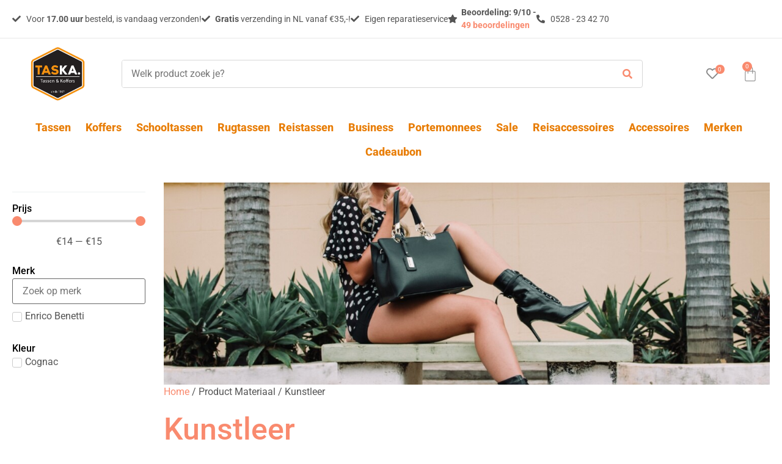

--- FILE ---
content_type: text/css
request_url: https://taskalederwaren.nl/wp-content/themes/hello-theme-child-master/style.css?ver=1.0.0
body_size: 208
content:
/* 
Theme Name: Hello Elementor Child
Theme URI: https://github.com/elementor/hello-theme/
Description: Hello Elementor Child is a child theme of Hello Elementor, created by Elementor team
Author: Elementor Team
Author URI: https://elementor.com/
Template: hello-elementor
Version: 1.0.1
Text Domain: hello-elementor-child
License: GNU General Public License v3 or later.
License URI: https://www.gnu.org/licenses/gpl-3.0.html
Tags: flexible-header, custom-colors, custom-menu, custom-logo, editor-style, featured-images, rtl-language-support, threaded-comments, translation-ready
*/

/*
    Add your custom styles here
*/

.woocommerce ul.products li.product a img{
    object-fit: contain;
    max-height: 230px;
}

.woocommerce-product-attributes-item.woocommerce-product-attributes-item--attribute_{display:none;}

/* Hide category images */
.products .product-category img {
    display: none !important;
}

.custom-category-list {
    list-style: none;
    padding: 0;
    margin: 0;
}

.custom-category-list .subcategory-item {
    margin-bottom: 3px;
}

.custom-category-list .subcategory-item a {
    text-decoration: none;
    color: #000;
    font-weight: normal;
    padding: 5px 10px;
    display: block;
    border-radius: 5px;
}

.custom-category-list .subcategory-item.current-category a {
    background-color: #f0f0f0; /* Highlight color */
    font-weight: bold;
    color: #333;
}


--- FILE ---
content_type: text/css
request_url: https://taskalederwaren.nl/wp-content/uploads/elementor/css/post-334.css?ver=1768470156
body_size: 1618
content:
.elementor-334 .elementor-element.elementor-element-1c3c39ab{padding:20px 20px 100px 20px;}.elementor-334 .elementor-element.elementor-element-d2bd69d > .elementor-element-populated{margin:0px 030px 0px 0px;--e-column-margin-right:030px;--e-column-margin-left:0px;}.elementor-334 .elementor-element.elementor-element-1fb7706{--divider-border-style:solid;--divider-color:#ECF0F1;--divider-border-width:1px;}.elementor-334 .elementor-element.elementor-element-1fb7706 .elementor-divider-separator{width:100%;}.elementor-334 .elementor-element.elementor-element-1fb7706 .elementor-divider{padding-block-start:15px;padding-block-end:15px;}.elementor-334 .elementor-element.elementor-element-a2acd64 > .elementor-widget-container{margin:0px 0px 24px 0px;}.elementor-334 .elementor-element.elementor-element-a2acd64 .jet-range__slider__track{height:4px;}.elementor-334 .elementor-element.elementor-element-a2acd64 .jet-range__slider__track__range{color:#D5D5D5;}.elementor-334 .elementor-element.elementor-element-a2acd64 .jet-range__slider__input::-webkit-slider-thumb{width:16px;height:16px;background-color:var( --e-global-color-primary );}.elementor-334 .elementor-element.elementor-element-a2acd64 .jet-range__slider__input::-moz-range-thumb{width:16px;height:16px;background-color:var( --e-global-color-primary );}.elementor-334 .elementor-element.elementor-element-a2acd64 .jet-range__slider__input::-ms-thumb{width:16px;height:16px;background-color:var( --e-global-color-primary );}.elementor-334 .elementor-element.elementor-element-a2acd64 .jet-range__slider__input{height:16px;}.elementor-334 .elementor-element.elementor-element-a2acd64 .jet-range__values{color:var( --e-global-color-secondary );text-align:center;}.elementor-334 .elementor-element.elementor-element-a2acd64 .jet-range__inputs__container{margin-left:auto;margin-right:auto;}.elementor-334 .elementor-element.elementor-element-a2acd64 .jet-filter-label{font-weight:500;color:var( --e-global-color-73d4fd3 );margin:0px 0px 6px 0px;}.elementor-334 .elementor-element.elementor-element-a2acd64 .jet-filters-group .jet-filter{width:100%;max-width:100%;}.elementor-334 .elementor-element.elementor-element-a2acd64 .jet-filters-group .jet-filter+.jet-filter{margin-top:10px;}.elementor-334 .elementor-element.elementor-element-a2acd64 .jet-select[data-hierarchical="1"] + .jet-select[data-hierarchical="1"]{margin-top:10px;}.elementor-334 .elementor-element.elementor-element-87502b0 > .elementor-widget-container{margin:0px 0px 32px 0px;}.elementor-334 .elementor-element.elementor-element-87502b0 .jet-checkboxes-list__row{display:block;margin-right:calc(5px/2);margin-left:calc(5px/2);padding-top:calc(10px/2);margin-bottom:calc(10px/2);}.elementor-334 .elementor-element.elementor-element-87502b0 .jet-list-tree__children{display:block;margin-right:calc(5px/2);margin-left:calc(5px/2);padding-left:10px;}.elementor-334 .elementor-element.elementor-element-87502b0 .jet-checkboxes-list-wrapper{margin-left:calc(-5px/2);margin-right:calc(-5px/2);margin-top:calc(-10px/2);margin-bottom:calc(-10px/2);}.elementor-334 .elementor-element.elementor-element-87502b0 .jet-checkboxes-list__button{color:var( --e-global-color-secondary );}.elementor-334 .elementor-element.elementor-element-87502b0 .jet-checkboxes-list__decorator{width:16px;height:16px;min-width:16px;min-height:16px;margin-right:5px;}.rtl .elementor-334 .elementor-element.elementor-element-87502b0 .jet-checkboxes-list__decorator{margin-left:5px;}.elementor-334 .elementor-element.elementor-element-87502b0 .jet-checkboxes-list__input:checked ~ .jet-checkboxes-list__button .jet-checkboxes-list__decorator{background-color:var( --e-global-color-primary );border-color:var( --e-global-color-primary );}.elementor-334 .elementor-element.elementor-element-87502b0 .jet-checkboxes-list__checked-icon{font-size:12px;}.elementor-334 .elementor-element.elementor-element-87502b0 .jet-collapse-icon{width:20px;height:20px;}.elementor-334 .elementor-element.elementor-element-87502b0 .jet-collapse-none{width:20px;height:20px;}.elementor-334 .elementor-element.elementor-element-87502b0 .jet-filter-items-search{max-width:100%;}.elementor-334 .elementor-element.elementor-element-87502b0 .jet-filter-items-moreless__toggle{color:var( --e-global-color-primary );}.elementor-334 .elementor-element.elementor-element-87502b0 .jet-filter-items-moreless__toggle:hover{color:var( --e-global-color-c75aeae );}.elementor-334 .elementor-element.elementor-element-87502b0 .jet-filter-items-moreless{text-align:left;}.elementor-334 .elementor-element.elementor-element-87502b0 .jet-filter-label{font-size:16px;font-weight:500;color:var( --e-global-color-73d4fd3 );}.elementor-334 .elementor-element.elementor-element-87502b0 .jet-filters-counter{margin-left:initial;padding-left:5px;}.rtl .elementor-334 .elementor-element.elementor-element-87502b0 .jet-filters-counter{margin-right:initial;padding-right:5px;}.elementor-334 .elementor-element.elementor-element-87502b0 .jet-filter+.jet-filter{margin-top:10px;}.elementor-334 .elementor-element.elementor-element-87502b0 .jet-select[data-hierarchical="1"] + .jet-select[data-hierarchical="1"]{margin-top:10px;}.elementor-334 .elementor-element.elementor-element-08ca9a0 > .elementor-widget-container{margin:0px 0px 32px 0px;}.elementor-334 .elementor-element.elementor-element-08ca9a0 .jet-checkboxes-list__row{display:block;margin-right:calc(5px/2);margin-left:calc(5px/2);padding-top:calc(10px/2);margin-bottom:calc(10px/2);}.elementor-334 .elementor-element.elementor-element-08ca9a0 .jet-list-tree__children{display:block;margin-right:calc(5px/2);margin-left:calc(5px/2);padding-left:10px;}.elementor-334 .elementor-element.elementor-element-08ca9a0 .jet-checkboxes-list-wrapper{margin-left:calc(-5px/2);margin-right:calc(-5px/2);margin-top:calc(-10px/2);margin-bottom:calc(-10px/2);}.elementor-334 .elementor-element.elementor-element-08ca9a0 .jet-checkboxes-list__button{color:var( --e-global-color-secondary );}.elementor-334 .elementor-element.elementor-element-08ca9a0 .jet-checkboxes-list__decorator{width:16px;height:16px;min-width:16px;min-height:16px;margin-right:5px;}.rtl .elementor-334 .elementor-element.elementor-element-08ca9a0 .jet-checkboxes-list__decorator{margin-left:5px;}.elementor-334 .elementor-element.elementor-element-08ca9a0 .jet-checkboxes-list__input:checked ~ .jet-checkboxes-list__button .jet-checkboxes-list__decorator{background-color:var( --e-global-color-primary );border-color:var( --e-global-color-primary );}.elementor-334 .elementor-element.elementor-element-08ca9a0 .jet-checkboxes-list__checked-icon{font-size:12px;}.elementor-334 .elementor-element.elementor-element-08ca9a0 .jet-collapse-icon{width:20px;height:20px;}.elementor-334 .elementor-element.elementor-element-08ca9a0 .jet-collapse-none{width:20px;height:20px;}.elementor-334 .elementor-element.elementor-element-08ca9a0 .jet-filter-items-moreless__toggle{color:var( --e-global-color-primary );}.elementor-334 .elementor-element.elementor-element-08ca9a0 .jet-filter-items-moreless__toggle:hover{color:var( --e-global-color-c75aeae );}.elementor-334 .elementor-element.elementor-element-08ca9a0 .jet-filter-items-moreless{text-align:left;}.elementor-334 .elementor-element.elementor-element-08ca9a0 .jet-filter-label{font-size:16px;font-weight:500;color:var( --e-global-color-73d4fd3 );}.elementor-334 .elementor-element.elementor-element-08ca9a0 .jet-filters-counter{margin-left:initial;padding-left:5px;}.rtl .elementor-334 .elementor-element.elementor-element-08ca9a0 .jet-filters-counter{margin-right:initial;padding-right:5px;}.elementor-334 .elementor-element.elementor-element-08ca9a0 .jet-filter+.jet-filter{margin-top:10px;}.elementor-334 .elementor-element.elementor-element-08ca9a0 .jet-select[data-hierarchical="1"] + .jet-select[data-hierarchical="1"]{margin-top:10px;}.elementor-334 .elementor-element.elementor-element-89b7ce0 > .elementor-widget-container{margin:0px 0px 32px 0px;}.elementor-334 .elementor-element.elementor-element-89b7ce0 .jet-checkboxes-list__row{display:block;margin-right:calc(5px/2);margin-left:calc(5px/2);padding-top:calc(10px/2);margin-bottom:calc(10px/2);}.elementor-334 .elementor-element.elementor-element-89b7ce0 .jet-list-tree__children{display:block;margin-right:calc(5px/2);margin-left:calc(5px/2);padding-left:10px;}.elementor-334 .elementor-element.elementor-element-89b7ce0 .jet-checkboxes-list-wrapper{margin-left:calc(-5px/2);margin-right:calc(-5px/2);margin-top:calc(-10px/2);margin-bottom:calc(-10px/2);}.elementor-334 .elementor-element.elementor-element-89b7ce0 .jet-checkboxes-list__button{color:var( --e-global-color-secondary );}.elementor-334 .elementor-element.elementor-element-89b7ce0 .jet-checkboxes-list__decorator{width:16px;height:16px;min-width:16px;min-height:16px;margin-right:5px;}.rtl .elementor-334 .elementor-element.elementor-element-89b7ce0 .jet-checkboxes-list__decorator{margin-left:5px;}.elementor-334 .elementor-element.elementor-element-89b7ce0 .jet-checkboxes-list__input:checked ~ .jet-checkboxes-list__button .jet-checkboxes-list__decorator{background-color:var( --e-global-color-primary );border-color:var( --e-global-color-primary );}.elementor-334 .elementor-element.elementor-element-89b7ce0 .jet-checkboxes-list__checked-icon{font-size:12px;}.elementor-334 .elementor-element.elementor-element-89b7ce0 .jet-collapse-icon{width:20px;height:20px;}.elementor-334 .elementor-element.elementor-element-89b7ce0 .jet-collapse-none{width:20px;height:20px;}.elementor-334 .elementor-element.elementor-element-89b7ce0 .jet-filter-items-moreless__toggle{color:var( --e-global-color-primary );}.elementor-334 .elementor-element.elementor-element-89b7ce0 .jet-filter-items-moreless__toggle:hover{color:var( --e-global-color-c75aeae );}.elementor-334 .elementor-element.elementor-element-89b7ce0 .jet-filter-items-moreless{text-align:left;}.elementor-334 .elementor-element.elementor-element-89b7ce0 .jet-filter-label{font-size:16px;font-weight:500;color:var( --e-global-color-73d4fd3 );}.elementor-334 .elementor-element.elementor-element-89b7ce0 .jet-filters-counter{margin-left:initial;padding-left:5px;}.rtl .elementor-334 .elementor-element.elementor-element-89b7ce0 .jet-filters-counter{margin-right:initial;padding-right:5px;}.elementor-334 .elementor-element.elementor-element-89b7ce0 .jet-filter+.jet-filter{margin-top:10px;}.elementor-334 .elementor-element.elementor-element-89b7ce0 .jet-select[data-hierarchical="1"] + .jet-select[data-hierarchical="1"]{margin-top:10px;}.elementor-334 .elementor-element.elementor-element-31a9b5a > .elementor-widget-container{margin:0px 0px 32px 0px;}.elementor-334 .elementor-element.elementor-element-31a9b5a .jet-checkboxes-list__row{display:block;margin-right:calc(5px/2);margin-left:calc(5px/2);padding-top:calc(10px/2);margin-bottom:calc(10px/2);}.elementor-334 .elementor-element.elementor-element-31a9b5a .jet-list-tree__children{display:block;margin-right:calc(5px/2);margin-left:calc(5px/2);padding-left:10px;}.elementor-334 .elementor-element.elementor-element-31a9b5a .jet-checkboxes-list-wrapper{margin-left:calc(-5px/2);margin-right:calc(-5px/2);margin-top:calc(-10px/2);margin-bottom:calc(-10px/2);}.elementor-334 .elementor-element.elementor-element-31a9b5a .jet-checkboxes-list__button{color:var( --e-global-color-secondary );}.elementor-334 .elementor-element.elementor-element-31a9b5a .jet-checkboxes-list__decorator{width:16px;height:16px;min-width:16px;min-height:16px;margin-right:5px;}.rtl .elementor-334 .elementor-element.elementor-element-31a9b5a .jet-checkboxes-list__decorator{margin-left:5px;}.elementor-334 .elementor-element.elementor-element-31a9b5a .jet-checkboxes-list__input:checked ~ .jet-checkboxes-list__button .jet-checkboxes-list__decorator{background-color:var( --e-global-color-primary );border-color:var( --e-global-color-primary );}.elementor-334 .elementor-element.elementor-element-31a9b5a .jet-checkboxes-list__checked-icon{font-size:12px;}.elementor-334 .elementor-element.elementor-element-31a9b5a .jet-collapse-icon{width:20px;height:20px;}.elementor-334 .elementor-element.elementor-element-31a9b5a .jet-collapse-none{width:20px;height:20px;}.elementor-334 .elementor-element.elementor-element-31a9b5a .jet-filter-items-moreless__toggle{color:var( --e-global-color-primary );}.elementor-334 .elementor-element.elementor-element-31a9b5a .jet-filter-items-moreless__toggle:hover{color:var( --e-global-color-c75aeae );}.elementor-334 .elementor-element.elementor-element-31a9b5a .jet-filter-items-moreless{text-align:left;}.elementor-334 .elementor-element.elementor-element-31a9b5a .jet-filter-label{font-size:16px;font-weight:500;color:var( --e-global-color-73d4fd3 );}.elementor-334 .elementor-element.elementor-element-31a9b5a .jet-filters-counter{margin-left:initial;padding-left:5px;}.rtl .elementor-334 .elementor-element.elementor-element-31a9b5a .jet-filters-counter{margin-right:initial;padding-right:5px;}.elementor-334 .elementor-element.elementor-element-31a9b5a .jet-filter+.jet-filter{margin-top:10px;}.elementor-334 .elementor-element.elementor-element-31a9b5a .jet-select[data-hierarchical="1"] + .jet-select[data-hierarchical="1"]{margin-top:10px;}.elementor-334 .elementor-element.elementor-element-4fc0a4d5 > .elementor-widget-container{margin:0px 0px 24px 0px;}.elementor-334 .elementor-element.elementor-element-4fc0a4d5 .woocommerce-breadcrumb{color:var( --e-global-color-secondary );}.elementor-334 .elementor-element.elementor-element-4fc0a4d5 .woocommerce-breadcrumb > a{color:var( --e-global-color-primary );}.elementor-334 .elementor-element.elementor-element-2a58884 > .elementor-widget-container{margin:0px 0px 24px 0px;}.elementor-334 .elementor-element.elementor-element-4691b15{text-align:start;}.woocommerce .elementor-334 .elementor-element.elementor-element-4691b15 .term-description{font-size:18px;}.elementor-334 .elementor-element.elementor-element-de48710 .elementor-button{background-color:var( --e-global-color-secondary );fill:var( --e-global-color-594b81c );color:var( --e-global-color-594b81c );border-radius:0px 0px 0px 0px;}.elementor-334 .elementor-element.elementor-element-de48710 .elementor-button:hover, .elementor-334 .elementor-element.elementor-element-de48710 .elementor-button:focus{background-color:var( --e-global-color-c9d8100 );}.elementor-334 .elementor-element.elementor-element-9abbe99.elementor-wc-products ul.products li.product{text-align:center;border-style:solid;border-width:1px 1px 1px 1px;padding:10px 10px 10px 10px;border-color:#DADADA;}.elementor-334 .elementor-element.elementor-element-9abbe99 > .elementor-widget-container{margin:0px 0px 24px 0px;}.elementor-334 .elementor-element.elementor-element-9abbe99.elementor-wc-products  ul.products{grid-column-gap:10px;grid-row-gap:20px;}.elementor-334 .elementor-element.elementor-element-9abbe99.elementor-wc-products ul.products li.product .woocommerce-loop-product__title{color:#545454;}.elementor-334 .elementor-element.elementor-element-9abbe99.elementor-wc-products ul.products li.product .woocommerce-loop-category__title{color:#545454;}.elementor-334 .elementor-element.elementor-element-9abbe99.elementor-wc-products ul.products li.product .woocommerce-loop-product__title, .elementor-334 .elementor-element.elementor-element-9abbe99.elementor-wc-products ul.products li.product .woocommerce-loop-category__title{font-size:18px;font-weight:700;}.elementor-334 .elementor-element.elementor-element-9abbe99.elementor-wc-products ul.products li.product .price{color:var( --e-global-color-secondary );font-size:18px;font-weight:700;}.elementor-334 .elementor-element.elementor-element-9abbe99.elementor-wc-products ul.products li.product .price ins{color:var( --e-global-color-secondary );}.elementor-334 .elementor-element.elementor-element-9abbe99.elementor-wc-products ul.products li.product .price ins .amount{color:var( --e-global-color-secondary );}.elementor-334 .elementor-element.elementor-element-9abbe99.elementor-wc-products ul.products li.product .price del{color:var( --e-global-color-secondary );}.elementor-334 .elementor-element.elementor-element-9abbe99.elementor-wc-products ul.products li.product .price del .amount{color:var( --e-global-color-secondary );}.elementor-334 .elementor-element.elementor-element-9abbe99.elementor-wc-products ul.products li.product .price del {font-size:18px;font-weight:700;}.elementor-334 .elementor-element.elementor-element-9abbe99.elementor-wc-products ul.products li.product .button{color:var( --e-global-color-594b81c );background-color:var( --e-global-color-primary );font-weight:400;border-radius:0px 0px 0px 0px;padding:16px 10px 16px 10px;}.elementor-334 .elementor-element.elementor-element-9abbe99.elementor-wc-products ul.products li.product .button:hover{color:var( --e-global-color-594b81c );background-color:var( --e-global-color-c75aeae );}.elementor-334 .elementor-element.elementor-element-9abbe99.elementor-wc-products .added_to_cart{color:var( --e-global-color-1345c23 );}.elementor-334 .elementor-element.elementor-element-9abbe99 nav.woocommerce-pagination{margin-top:30px;}.elementor-334 .elementor-element.elementor-element-9abbe99 nav.woocommerce-pagination ul{border-color:#DADADA;}.elementor-334 .elementor-element.elementor-element-9abbe99 nav.woocommerce-pagination ul li{border-right-color:#DADADA;border-left-color:#DADADA;}.elementor-334 .elementor-element.elementor-element-9abbe99 nav.woocommerce-pagination ul li a, .elementor-334 .elementor-element.elementor-element-9abbe99 nav.woocommerce-pagination ul li span{padding:14px;}.elementor-334 .elementor-element.elementor-element-9abbe99 nav.woocommerce-pagination ul li a{background-color:var( --e-global-color-594b81c );}.elementor-334 .elementor-element.elementor-element-9abbe99 nav.woocommerce-pagination ul li a:hover{color:var( --e-global-color-73d4fd3 );}.elementor-334 .elementor-element.elementor-element-9abbe99 nav.woocommerce-pagination ul li span.current{color:var( --e-global-color-594b81c );background-color:var( --e-global-color-primary );}.elementor-334 .elementor-element.elementor-element-9abbe99.elementor-wc-products ul.products li.product span.onsale{display:block;color:var( --e-global-color-594b81c );background-color:var( --e-global-color-fe8fbab );font-weight:400;border-radius:0px;min-width:95px;left:auto;right:0;}.elementor-334 .elementor-element.elementor-element-027bade > .elementor-widget-container{margin:0px 0px 24px 0px;}.elementor-334 .elementor-element.elementor-element-027bade .jet-filters-pagination__link{background-color:var( --e-global-color-594b81c );color:var( --e-global-color-text );padding:10px 10px 10px 10px;border-radius:2px 2px 2px 2px;}.elementor-334 .elementor-element.elementor-element-027bade .jet-filters-pagination__dots{background-color:var( --e-global-color-594b81c );color:var( --e-global-color-text );padding:10px 10px 10px 10px;border-radius:2px 2px 2px 2px;}.elementor-334 .elementor-element.elementor-element-027bade .jet-filters-pagination__link:hover{background-color:var( --e-global-color-primary );color:var( --e-global-color-594b81c );border-color:var( --e-global-color-primary );}.elementor-334 .elementor-element.elementor-element-027bade .jet-filters-pagination__current .jet-filters-pagination__link{background-color:var( --e-global-color-594b81c );color:var( --e-global-color-73d4fd3 );border-color:var( --e-global-color-primary );}.elementor-334 .elementor-element.elementor-element-027bade .jet-filters-pagination{column-gap:8px;row-gap:8px;justify-content:center;}.elementor-334 .elementor-element.elementor-element-027bade .jet-filters-pagination__link, .elementor-334 .elementor-element.elementor-element-027bade .jet-filters-pagination__dots{border-style:solid;border-width:1px 1px 1px 1px;border-color:#D2D2D2;}.elementor-334 .elementor-element.elementor-element-027bade .jet-filters-pagination__load-more{order:initial;}.elementor-334 .elementor-element.elementor-element-37df9d2e > .elementor-widget-container{margin:0px 0px 24px 0px;}.elementor-334 .elementor-element.elementor-element-37df9d2e .woocommerce-breadcrumb{color:var( --e-global-color-secondary );}.elementor-334 .elementor-element.elementor-element-37df9d2e .woocommerce-breadcrumb > a{color:var( --e-global-color-primary );}.elementor-334 .elementor-element.elementor-element-6d55247e{--divider-border-style:solid;--divider-color:#ECF0F1;--divider-border-width:1px;}.elementor-334 .elementor-element.elementor-element-6d55247e .elementor-divider-separator{width:100%;}.elementor-334 .elementor-element.elementor-element-6d55247e .elementor-divider{padding-block-start:15px;padding-block-end:15px;}@media(max-width:1024px){.elementor-334 .elementor-element.elementor-element-d2bd69d > .elementor-element-populated{margin:0px 0px 0px 0px;--e-column-margin-right:0px;--e-column-margin-left:0px;}.elementor-334 .elementor-element.elementor-element-b3e7d13{padding:0px 0px 20px 0px;}.elementor-334 .elementor-element.elementor-element-35f4321 > .elementor-element-populated{margin:0px 0px 0px 0px;--e-column-margin-right:0px;--e-column-margin-left:0px;}.elementor-334 .elementor-element.elementor-element-de48710 .elementor-button{padding:18px 16px 18px 16px;}.elementor-334 .elementor-element.elementor-element-9abbe99.elementor-wc-products  ul.products{grid-column-gap:10px;grid-row-gap:20px;}}@media(min-width:768px){.elementor-334 .elementor-element.elementor-element-d2bd69d{width:20%;}.elementor-334 .elementor-element.elementor-element-4d9d4099{width:80%;}}@media(max-width:1024px) and (min-width:768px){.elementor-334 .elementor-element.elementor-element-d2bd69d{width:100%;}.elementor-334 .elementor-element.elementor-element-4d9d4099{width:100%;}}@media(max-width:767px){.elementor-334 .elementor-element.elementor-element-1c3c39ab{padding:20px 20px 75px 20px;}.elementor-334 .elementor-element.elementor-element-2a58884 .elementor-heading-title{font-size:28px;}.elementor-334 .elementor-element.elementor-element-35f4321 > .elementor-element-populated{margin:0px 0px 0px 0px;--e-column-margin-right:0px;--e-column-margin-left:0px;}.elementor-334 .elementor-element.elementor-element-9abbe99.elementor-wc-products  ul.products{grid-column-gap:0px;grid-row-gap:20px;}}/* Start custom CSS for wc-archive-products, class: .elementor-element-9abbe99 */.woocommerce-pagination {
  display: none;
}/* End custom CSS */